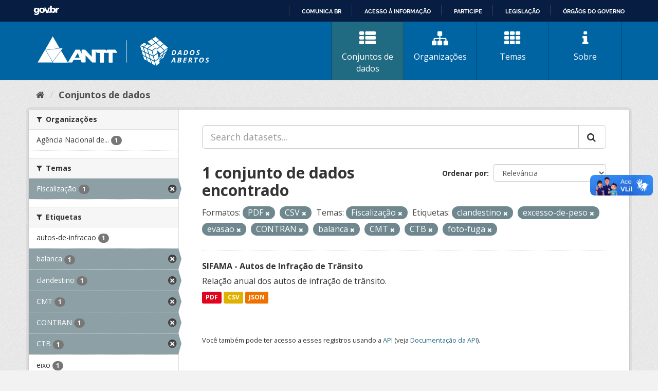

--- FILE ---
content_type: text/html; charset=utf-8
request_url: https://dados.antt.gov.br/dataset?tags=clandestino&tags=excesso-de-peso&groups=fiscalizacao&tags=evasao&res_format=PDF&res_format=CSV&tags=CONTRAN&tags=balanca&tags=CMT&tags=CTB&tags=foto-fuga
body_size: 32501
content:
<!DOCTYPE html>
<!--[if IE 9]> <html lang="pt_BR" class="ie9"> <![endif]-->
<!--[if gt IE 8]><!--> <html lang="pt_BR"> <!--<![endif]-->
  <head>
    <link rel="stylesheet" type="text/css" href="/fanstatic/vendor/:version:2019-07-31T12:35:57.51/select2/select2.css" />
<link rel="stylesheet" type="text/css" href="/fanstatic/css/:version:2019-07-31T12:35:57.49/main.min.css" />
<link rel="stylesheet" type="text/css" href="/fanstatic/vendor/:version:2019-07-31T12:35:57.51/font-awesome/css/font-awesome.min.css" />
<link rel="stylesheet" type="text/css" href="/fanstatic/antt_theme/:version:2019-08-16T00:24:37.83/antt-ckan-theme.css" />

    <meta charset="utf-8" />
      <meta name="generator" content="ckan 2.8.3" />
      <meta name="viewport" content="width=device-width, initial-scale=1.0">
    <title>Conjuntos de dados - Portal de Dados Abertos ANTT</title>

    
    <!-- <link rel="shortcut icon" href="/base/images/ckan.ico" /> -->
<link rel="shortcut icon" href="/favicon/favicon.ico" />
<link rel="apple-touch-icon" sizes="57x57" href="/favicon/apple-icon-57x57.png">
<link rel="apple-touch-icon" sizes="60x60" href="/favicon/apple-icon-60x60.png">
<link rel="apple-touch-icon" sizes="72x72" href="/favicon/apple-icon-72x72.png">
<link rel="apple-touch-icon" sizes="76x76" href="/favicon/apple-icon-76x76.png">
<link rel="apple-touch-icon" sizes="114x114" href="/favicon/apple-icon-114x114.png">
<link rel="apple-touch-icon" sizes="120x120" href="/favicon/apple-icon-120x120.png">
<link rel="apple-touch-icon" sizes="144x144" href="/favicon/apple-icon-144x144.png">
<link rel="apple-touch-icon" sizes="152x152" href="/favicon/apple-icon-152x152.png">
<link rel="apple-touch-icon" sizes="180x180" href="/favicon/apple-icon-180x180.png">
<link rel="icon" type="image/png" sizes="192x192" href="/favicon/android-icon-192x192.png">
<link rel="icon" type="image/png" sizes="32x32" href="/favicon/favicon-32x32.png">
<link rel="icon" type="image/png" sizes="96x96" href="/favicon/favicon-96x96.png">
<link rel="icon" type="image/png" sizes="16x16" href="/favicon/favicon-16x16.png">
<link rel="manifest" href="/favicon/manifest.json">
<meta name="msapplication-TileColor" content="#ffffff">
<meta name="msapplication-TileImage" content="/favicon/ms-icon-144x144.png">
<meta name="theme-color" content="#ffffff">


      
    


<!-- <link rel="shortcut icon" href="/base/images/ckan.ico" /> -->
<link rel="shortcut icon" href="/favicon/favicon.ico" />
<link rel="apple-touch-icon" sizes="57x57" href="/favicon/apple-icon-57x57.png">
<link rel="apple-touch-icon" sizes="60x60" href="/favicon/apple-icon-60x60.png">
<link rel="apple-touch-icon" sizes="72x72" href="/favicon/apple-icon-72x72.png">
<link rel="apple-touch-icon" sizes="76x76" href="/favicon/apple-icon-76x76.png">
<link rel="apple-touch-icon" sizes="114x114" href="/favicon/apple-icon-114x114.png">
<link rel="apple-touch-icon" sizes="120x120" href="/favicon/apple-icon-120x120.png">
<link rel="apple-touch-icon" sizes="144x144" href="/favicon/apple-icon-144x144.png">
<link rel="apple-touch-icon" sizes="152x152" href="/favicon/apple-icon-152x152.png">
<link rel="apple-touch-icon" sizes="180x180" href="/favicon/apple-icon-180x180.png">
<link rel="icon" type="image/png" sizes="192x192" href="/favicon/android-icon-192x192.png">
<link rel="icon" type="image/png" sizes="32x32" href="/favicon/favicon-32x32.png">
<link rel="icon" type="image/png" sizes="96x96" href="/favicon/favicon-96x96.png">
<link rel="icon" type="image/png" sizes="16x16" href="/favicon/favicon-16x16.png">
<link rel="manifest" href="/favicon/manifest.json">
<meta name="msapplication-TileColor" content="#ffffff">
<meta name="msapplication-TileImage" content="/favicon/ms-icon-144x144.png">
<meta name="theme-color" content="#ffffff">




    
      
      
    
    
  </head>

  
  <body data-site-root="https://dados.antt.gov.br/" data-locale-root="https://dados.antt.gov.br/" >

    
    <div class="hide"><a href="#content">Pular para o conteúdo</a></div>
  

  
    
<div id="barra-brasil" style="background:#7F7F7F; height: 20px; padding:0 0 0 10px;display:block;">
  <ul id="menu-barra-temp" style="list-style:none;">
    <li style="display:inline; float:left;padding-right:10px; margin-right:10px; border-right:1px solid #EDEDED">
      <a href="https://brasil.gov.br" style="font-family:sans,sans-serif; text-decoration:none; color:white;">Portal do
        Governo Brasileiro</a>
    </li>
  </ul>
</div>


<header id="header" class="cabecalho navbar-static-top masthead">

  <div class="container">
    <nav class="header-image navbar-light row">

      <!-- LOGO -->
       
      <a class="logo col-md-5 col-xs-12" href="/">
        <img src="/logo_ckan_antt.svg" alt="Portal de Dados Abertos ANTT" title="Portal de Dados Abertos ANTT" />
      </a>
       

      <!-- MENU PRINCIPAL -->
      <div class="navbar navbar-expand-lg col-md-7 col-xs-12" id="main-navigation-toggle">
        
        <div class="navbar-collapse" id="navbarNav">
          <ul class="nav nav-pills">
            
            <li class="active"><a href="/dataset"><i class="fa fa-fas fa-th-list"></i> Conjuntos de dados</a></li>
            <li><a href="/organization"><i class="fa fa-fas fa-sitemap"></i> Organizações</a></li>
            <li><a href="/group"><i class="fa fa-fas fa-th"></i> Temas</a></li>
            <li><a href="/about"><i class="fa fa-fas fa-info"></i> Sobre</a></li>
            
          </ul>
        </div>
        
      </div>
    </nav>

  </div>

</header>

  
    <div role="main">
      <div id="content" class="container">
        
          
            <div class="flash-messages">
              
                
              
            </div>
          

          
            <div class="toolbar">
              
                
                  <ol class="breadcrumb">
                    
<li class="home"><a href="/"><i class="fa fa-home"></i><span> Início</span></a></li>
                    
  <li class="active"><a class=" active" href="/dataset">Conjuntos de dados</a></li>

                  </ol>
                
              
            </div>
          

          <div class="row wrapper">
            
            
            

            
              <aside class="secondary col-sm-3">
                
                
<div class="filters">
  <div>
    
      

  
  
    
      
      
        <section class="module module-narrow module-shallow">
          
            <h2 class="module-heading">
              <i class="fa fa-filter"></i>
              
              Organizações
            </h2>
          
          
            
            
              <nav>
                <ul class="list-unstyled nav nav-simple nav-facet">
                  
                    
                    
                    
                    
                      <li class="nav-item">
                        <a href="/dataset?tags=clandestino&amp;organization=agencia-nacional-de-transportes-terrestres-antt&amp;tags=excesso-de-peso&amp;groups=fiscalizacao&amp;tags=evasao&amp;res_format=PDF&amp;res_format=CSV&amp;tags=CONTRAN&amp;tags=balanca&amp;tags=CMT&amp;tags=CTB&amp;tags=foto-fuga" title="Agência Nacional de Transportes Terrestres - ANTT">
                          <span class="item-label">Agência Nacional de...</span>
                          <span class="hidden separator"> - </span>
                          <span class="item-count badge">1</span>
                        </a>
                      </li>
                  
                </ul>
              </nav>

              <p class="module-footer">
                
                  
                
              </p>
            
            
          
        </section>
      
    
  

    
      

  
  
    
      
      
        <section class="module module-narrow module-shallow">
          
            <h2 class="module-heading">
              <i class="fa fa-filter"></i>
              
              Temas
            </h2>
          
          
            
            
              <nav>
                <ul class="list-unstyled nav nav-simple nav-facet">
                  
                    
                    
                    
                    
                      <li class="nav-item active">
                        <a href="/dataset?tags=clandestino&amp;tags=excesso-de-peso&amp;tags=evasao&amp;res_format=PDF&amp;res_format=CSV&amp;tags=CONTRAN&amp;tags=balanca&amp;tags=CMT&amp;tags=CTB&amp;tags=foto-fuga" title="">
                          <span class="item-label">Fiscalização</span>
                          <span class="hidden separator"> - </span>
                          <span class="item-count badge">1</span>
                        </a>
                      </li>
                  
                </ul>
              </nav>

              <p class="module-footer">
                
                  
                
              </p>
            
            
          
        </section>
      
    
  

    
      

  
  
    
      
      
        <section class="module module-narrow module-shallow">
          
            <h2 class="module-heading">
              <i class="fa fa-filter"></i>
              
              Etiquetas
            </h2>
          
          
            
            
              <nav>
                <ul class="list-unstyled nav nav-simple nav-facet">
                  
                    
                    
                    
                    
                      <li class="nav-item">
                        <a href="/dataset?tags=clandestino&amp;tags=excesso-de-peso&amp;groups=fiscalizacao&amp;tags=evasao&amp;res_format=PDF&amp;tags=autos-de-infracao&amp;res_format=CSV&amp;tags=CONTRAN&amp;tags=balanca&amp;tags=CMT&amp;tags=CTB&amp;tags=foto-fuga" title="">
                          <span class="item-label">autos-de-infracao</span>
                          <span class="hidden separator"> - </span>
                          <span class="item-count badge">1</span>
                        </a>
                      </li>
                  
                    
                    
                    
                    
                      <li class="nav-item active">
                        <a href="/dataset?tags=clandestino&amp;tags=excesso-de-peso&amp;groups=fiscalizacao&amp;tags=evasao&amp;res_format=PDF&amp;res_format=CSV&amp;tags=CONTRAN&amp;tags=CMT&amp;tags=CTB&amp;tags=foto-fuga" title="">
                          <span class="item-label">balanca</span>
                          <span class="hidden separator"> - </span>
                          <span class="item-count badge">1</span>
                        </a>
                      </li>
                  
                    
                    
                    
                    
                      <li class="nav-item active">
                        <a href="/dataset?tags=excesso-de-peso&amp;groups=fiscalizacao&amp;tags=evasao&amp;res_format=PDF&amp;res_format=CSV&amp;tags=CONTRAN&amp;tags=balanca&amp;tags=CMT&amp;tags=CTB&amp;tags=foto-fuga" title="">
                          <span class="item-label">clandestino</span>
                          <span class="hidden separator"> - </span>
                          <span class="item-count badge">1</span>
                        </a>
                      </li>
                  
                    
                    
                    
                    
                      <li class="nav-item active">
                        <a href="/dataset?tags=clandestino&amp;tags=excesso-de-peso&amp;groups=fiscalizacao&amp;tags=evasao&amp;res_format=PDF&amp;res_format=CSV&amp;tags=CONTRAN&amp;tags=balanca&amp;tags=CTB&amp;tags=foto-fuga" title="">
                          <span class="item-label">CMT</span>
                          <span class="hidden separator"> - </span>
                          <span class="item-count badge">1</span>
                        </a>
                      </li>
                  
                    
                    
                    
                    
                      <li class="nav-item active">
                        <a href="/dataset?tags=clandestino&amp;tags=excesso-de-peso&amp;groups=fiscalizacao&amp;tags=evasao&amp;res_format=PDF&amp;res_format=CSV&amp;tags=balanca&amp;tags=CMT&amp;tags=CTB&amp;tags=foto-fuga" title="">
                          <span class="item-label">CONTRAN</span>
                          <span class="hidden separator"> - </span>
                          <span class="item-count badge">1</span>
                        </a>
                      </li>
                  
                    
                    
                    
                    
                      <li class="nav-item active">
                        <a href="/dataset?tags=clandestino&amp;tags=excesso-de-peso&amp;groups=fiscalizacao&amp;tags=evasao&amp;res_format=PDF&amp;res_format=CSV&amp;tags=CONTRAN&amp;tags=balanca&amp;tags=CMT&amp;tags=foto-fuga" title="">
                          <span class="item-label">CTB</span>
                          <span class="hidden separator"> - </span>
                          <span class="item-count badge">1</span>
                        </a>
                      </li>
                  
                    
                    
                    
                    
                      <li class="nav-item">
                        <a href="/dataset?tags=clandestino&amp;tags=eixo&amp;tags=excesso-de-peso&amp;groups=fiscalizacao&amp;tags=evasao&amp;res_format=PDF&amp;res_format=CSV&amp;tags=CONTRAN&amp;tags=balanca&amp;tags=CMT&amp;tags=CTB&amp;tags=foto-fuga" title="">
                          <span class="item-label">eixo</span>
                          <span class="hidden separator"> - </span>
                          <span class="item-count badge">1</span>
                        </a>
                      </li>
                  
                    
                    
                    
                    
                      <li class="nav-item active">
                        <a href="/dataset?tags=clandestino&amp;tags=excesso-de-peso&amp;groups=fiscalizacao&amp;res_format=PDF&amp;res_format=CSV&amp;tags=CONTRAN&amp;tags=balanca&amp;tags=CMT&amp;tags=CTB&amp;tags=foto-fuga" title="">
                          <span class="item-label">evasao</span>
                          <span class="hidden separator"> - </span>
                          <span class="item-count badge">1</span>
                        </a>
                      </li>
                  
                    
                    
                    
                    
                      <li class="nav-item active">
                        <a href="/dataset?tags=clandestino&amp;groups=fiscalizacao&amp;tags=evasao&amp;res_format=PDF&amp;res_format=CSV&amp;tags=CONTRAN&amp;tags=balanca&amp;tags=CMT&amp;tags=CTB&amp;tags=foto-fuga" title="">
                          <span class="item-label">excesso-de-peso</span>
                          <span class="hidden separator"> - </span>
                          <span class="item-count badge">1</span>
                        </a>
                      </li>
                  
                    
                    
                    
                    
                      <li class="nav-item active">
                        <a href="/dataset?tags=clandestino&amp;tags=excesso-de-peso&amp;groups=fiscalizacao&amp;tags=evasao&amp;res_format=PDF&amp;res_format=CSV&amp;tags=CONTRAN&amp;tags=balanca&amp;tags=CMT&amp;tags=CTB" title="">
                          <span class="item-label">foto-fuga</span>
                          <span class="hidden separator"> - </span>
                          <span class="item-count badge">1</span>
                        </a>
                      </li>
                  
                </ul>
              </nav>

              <p class="module-footer">
                
                  
                    <a href="/dataset?tags=clandestino&amp;tags=excesso-de-peso&amp;groups=fiscalizacao&amp;tags=evasao&amp;res_format=PDF&amp;res_format=CSV&amp;tags=CONTRAN&amp;tags=balanca&amp;tags=CMT&amp;tags=CTB&amp;tags=foto-fuga&amp;_tags_limit=0" class="read-more">Mostrar mais Etiquetas</a>
                  
                
              </p>
            
            
          
        </section>
      
    
  

    
      

  
  
    
      
      
        <section class="module module-narrow module-shallow">
          
            <h2 class="module-heading">
              <i class="fa fa-filter"></i>
              
              Formatos
            </h2>
          
          
            
            
              <nav>
                <ul class="list-unstyled nav nav-simple nav-facet">
                  
                    
                    
                    
                    
                      <li class="nav-item active">
                        <a href="/dataset?tags=clandestino&amp;tags=excesso-de-peso&amp;groups=fiscalizacao&amp;tags=evasao&amp;res_format=PDF&amp;tags=CONTRAN&amp;tags=balanca&amp;tags=CMT&amp;tags=CTB&amp;tags=foto-fuga" title="">
                          <span class="item-label">CSV</span>
                          <span class="hidden separator"> - </span>
                          <span class="item-count badge">1</span>
                        </a>
                      </li>
                  
                    
                    
                    
                    
                      <li class="nav-item">
                        <a href="/dataset?tags=clandestino&amp;tags=excesso-de-peso&amp;groups=fiscalizacao&amp;tags=evasao&amp;res_format=PDF&amp;res_format=JSON&amp;res_format=CSV&amp;tags=CONTRAN&amp;tags=balanca&amp;tags=CMT&amp;tags=CTB&amp;tags=foto-fuga" title="">
                          <span class="item-label">JSON</span>
                          <span class="hidden separator"> - </span>
                          <span class="item-count badge">1</span>
                        </a>
                      </li>
                  
                    
                    
                    
                    
                      <li class="nav-item active">
                        <a href="/dataset?tags=clandestino&amp;tags=excesso-de-peso&amp;groups=fiscalizacao&amp;tags=evasao&amp;res_format=CSV&amp;tags=CONTRAN&amp;tags=balanca&amp;tags=CMT&amp;tags=CTB&amp;tags=foto-fuga" title="">
                          <span class="item-label">PDF</span>
                          <span class="hidden separator"> - </span>
                          <span class="item-count badge">1</span>
                        </a>
                      </li>
                  
                </ul>
              </nav>

              <p class="module-footer">
                
                  
                
              </p>
            
            
          
        </section>
      
    
  

    
      

  
  
    
      
      
        <section class="module module-narrow module-shallow">
          
            <h2 class="module-heading">
              <i class="fa fa-filter"></i>
              
              Licenças
            </h2>
          
          
            
            
              <nav>
                <ul class="list-unstyled nav nav-simple nav-facet">
                  
                    
                    
                    
                    
                      <li class="nav-item">
                        <a href="/dataset?tags=clandestino&amp;tags=excesso-de-peso&amp;groups=fiscalizacao&amp;tags=evasao&amp;res_format=PDF&amp;res_format=CSV&amp;tags=CONTRAN&amp;tags=balanca&amp;tags=CMT&amp;tags=CTB&amp;license_id=cc-by&amp;tags=foto-fuga" title="Creative Commons Atribuição">
                          <span class="item-label">Creative Commons At...</span>
                          <span class="hidden separator"> - </span>
                          <span class="item-count badge">1</span>
                        </a>
                      </li>
                  
                </ul>
              </nav>

              <p class="module-footer">
                
                  
                
              </p>
            
            
          
        </section>
      
    
  

    
  </div>
  <a class="close no-text hide-filters"><i class="fa fa-times-circle"></i><span class="text">close</span></a>
</div>

              </aside>
            

            
              <div class="primary col-sm-9 col-xs-12">
                
                
  <section class="module">
    <div class="module-content">
      
        
      
      
        
        
        







<form id="dataset-search-form" class="search-form" method="get" data-module="select-switch">

  
    <div class="input-group search-input-group">
      <input aria-label="Search datasets..." id="field-giant-search" type="text" class="form-control input-lg" name="q" value="" autocomplete="off" placeholder="Search datasets...">
      
      <span class="input-group-btn">
        <button class="btn btn-default btn-lg" type="submit" value="search">
          <i class="fa fa-search"></i>
        </button>
      </span>
      
    </div>
  

  
    <span>
  
  

  
  
  
  <input type="hidden" name="tags" value="clandestino" />
  
  
  
  
  
  <input type="hidden" name="tags" value="excesso-de-peso" />
  
  
  
  
  
  <input type="hidden" name="groups" value="fiscalizacao" />
  
  
  
  
  
  <input type="hidden" name="tags" value="evasao" />
  
  
  
  
  
  <input type="hidden" name="res_format" value="PDF" />
  
  
  
  
  
  <input type="hidden" name="res_format" value="CSV" />
  
  
  
  
  
  <input type="hidden" name="tags" value="CONTRAN" />
  
  
  
  
  
  <input type="hidden" name="tags" value="balanca" />
  
  
  
  
  
  <input type="hidden" name="tags" value="CMT" />
  
  
  
  
  
  <input type="hidden" name="tags" value="CTB" />
  
  
  
  
  
  <input type="hidden" name="tags" value="foto-fuga" />
  
  
  
  </span>
  

  
    
      <div class="form-select form-group control-order-by">
        <label for="field-order-by">Ordenar por</label>
        <select id="field-order-by" name="sort" class="form-control">
          
            
              <option value="score desc, metadata_modified desc" selected="selected">Relevância</option>
            
          
            
              <option value="title_string asc">Nome Crescente</option>
            
          
            
              <option value="title_string desc">Nome Descrescente</option>
            
          
            
              <option value="metadata_modified desc">Modificada pela última vez</option>
            
          
            
          
        </select>
        
        <button class="btn btn-default js-hide" type="submit">Ir</button>
        
      </div>
    
  

  
    
      <h2>

  
  
  
  

1 conjunto de dados encontrado</h2>
    
  

  
    
      <p class="filter-list">
        
          
          <span class="facet">Formatos:</span>
          
            <span class="filtered pill">PDF
              <a href="dataset?tags=clandestino&amp;tags=excesso-de-peso&amp;groups=fiscalizacao&amp;tags=evasao&amp;res_format=CSV&amp;tags=CONTRAN&amp;tags=balanca&amp;tags=CMT&amp;tags=CTB&amp;tags=foto-fuga" class="remove" title="Remover"><i class="fa fa-times"></i></a>
            </span>
          
            <span class="filtered pill">CSV
              <a href="dataset?tags=clandestino&amp;tags=excesso-de-peso&amp;groups=fiscalizacao&amp;tags=evasao&amp;res_format=PDF&amp;tags=CONTRAN&amp;tags=balanca&amp;tags=CMT&amp;tags=CTB&amp;tags=foto-fuga" class="remove" title="Remover"><i class="fa fa-times"></i></a>
            </span>
          
        
          
          <span class="facet">Temas:</span>
          
            <span class="filtered pill">Fiscalização
              <a href="dataset?tags=clandestino&amp;tags=excesso-de-peso&amp;tags=evasao&amp;res_format=PDF&amp;res_format=CSV&amp;tags=CONTRAN&amp;tags=balanca&amp;tags=CMT&amp;tags=CTB&amp;tags=foto-fuga" class="remove" title="Remover"><i class="fa fa-times"></i></a>
            </span>
          
        
          
          <span class="facet">Etiquetas:</span>
          
            <span class="filtered pill">clandestino
              <a href="dataset?tags=excesso-de-peso&amp;groups=fiscalizacao&amp;tags=evasao&amp;res_format=PDF&amp;res_format=CSV&amp;tags=CONTRAN&amp;tags=balanca&amp;tags=CMT&amp;tags=CTB&amp;tags=foto-fuga" class="remove" title="Remover"><i class="fa fa-times"></i></a>
            </span>
          
            <span class="filtered pill">excesso-de-peso
              <a href="dataset?tags=clandestino&amp;groups=fiscalizacao&amp;tags=evasao&amp;res_format=PDF&amp;res_format=CSV&amp;tags=CONTRAN&amp;tags=balanca&amp;tags=CMT&amp;tags=CTB&amp;tags=foto-fuga" class="remove" title="Remover"><i class="fa fa-times"></i></a>
            </span>
          
            <span class="filtered pill">evasao
              <a href="dataset?tags=clandestino&amp;tags=excesso-de-peso&amp;groups=fiscalizacao&amp;res_format=PDF&amp;res_format=CSV&amp;tags=CONTRAN&amp;tags=balanca&amp;tags=CMT&amp;tags=CTB&amp;tags=foto-fuga" class="remove" title="Remover"><i class="fa fa-times"></i></a>
            </span>
          
            <span class="filtered pill">CONTRAN
              <a href="dataset?tags=clandestino&amp;tags=excesso-de-peso&amp;groups=fiscalizacao&amp;tags=evasao&amp;res_format=PDF&amp;res_format=CSV&amp;tags=balanca&amp;tags=CMT&amp;tags=CTB&amp;tags=foto-fuga" class="remove" title="Remover"><i class="fa fa-times"></i></a>
            </span>
          
            <span class="filtered pill">balanca
              <a href="dataset?tags=clandestino&amp;tags=excesso-de-peso&amp;groups=fiscalizacao&amp;tags=evasao&amp;res_format=PDF&amp;res_format=CSV&amp;tags=CONTRAN&amp;tags=CMT&amp;tags=CTB&amp;tags=foto-fuga" class="remove" title="Remover"><i class="fa fa-times"></i></a>
            </span>
          
            <span class="filtered pill">CMT
              <a href="dataset?tags=clandestino&amp;tags=excesso-de-peso&amp;groups=fiscalizacao&amp;tags=evasao&amp;res_format=PDF&amp;res_format=CSV&amp;tags=CONTRAN&amp;tags=balanca&amp;tags=CTB&amp;tags=foto-fuga" class="remove" title="Remover"><i class="fa fa-times"></i></a>
            </span>
          
            <span class="filtered pill">CTB
              <a href="dataset?tags=clandestino&amp;tags=excesso-de-peso&amp;groups=fiscalizacao&amp;tags=evasao&amp;res_format=PDF&amp;res_format=CSV&amp;tags=CONTRAN&amp;tags=balanca&amp;tags=CMT&amp;tags=foto-fuga" class="remove" title="Remover"><i class="fa fa-times"></i></a>
            </span>
          
            <span class="filtered pill">foto-fuga
              <a href="dataset?tags=clandestino&amp;tags=excesso-de-peso&amp;groups=fiscalizacao&amp;tags=evasao&amp;res_format=PDF&amp;res_format=CSV&amp;tags=CONTRAN&amp;tags=balanca&amp;tags=CMT&amp;tags=CTB" class="remove" title="Remover"><i class="fa fa-times"></i></a>
            </span>
          
        
      </p>
      <a class="show-filters btn btn-default">Filtrar Resultados</a>
    
  

</form>




      
      
        

  
    <ul class="dataset-list list-unstyled">
    	
	      
	        






  <li class="dataset-item">
    
      <div class="dataset-content">
        
          <h3 class="dataset-heading">
            
              
            
            
              <a href="/dataset/sifama-autos-de-infracao-transito">SIFAMA -  Autos de Infração de Trânsito</a>
            
            
              
              
            
          </h3>
        
        
          
        
        
          
            <div>Relação anual dos autos de infração de trânsito.</div>
          
        
      </div>
      
        
          
            <ul class="dataset-resources list-unstyled">
              
                
                <li>
                  <a href="/dataset/sifama-autos-de-infracao-transito" class="label label-default" data-format="pdf">PDF</a>
                </li>
                
                <li>
                  <a href="/dataset/sifama-autos-de-infracao-transito" class="label label-default" data-format="csv">CSV</a>
                </li>
                
                <li>
                  <a href="/dataset/sifama-autos-de-infracao-transito" class="label label-default" data-format="json">JSON</a>
                </li>
                
              
            </ul>
          
        
      
    
  </li>

	      
	    
    </ul>
  

      
    </div>

    
      
    
  </section>

  
  <section class="module">
    <div class="module-content">
      
      <small>
        
        
        
           Você também pode ter acesso a esses registros usando a <a href="/api/3">API</a> (veja <a href="http://docs.ckan.org/en/2.8/api/">Documentação da API</a>). 
      </small>
      
    </div>
  </section>
  

              </div>
            
          </div>
        
      </div>
    </div>
  
    <footer>
  <div class="container">
    <div class="row">
      <div class="col-md-4 col-sm-6 col-xs-12 address">
        <h4>Endereço</h4>
        <p>Setor de Clubes Esportivos Sul - SCES, trecho 03, lote 10, Projeto Orla Polo 8 - Brasília - DF</p>
      </div>
      <div class="col-md-4 col-sm-6 col-xs-12 contacts">
        <h4>Contatos</h4>
        <p>Telefone 166</p>
        <p><a href="mailto:ouvidoria@antt.gov.br">ouvidoria@antt.gov.br</a></p>
		<p><a href="https://ouvidoria.antt.gov.br/Cadastro/Mensagem.aspx" target="_blank">Formulário Fale Conosco</a></p>
      </div>
      <div class="col-md-4 col-sm-12 logo-container">
        <a class="logo-footer" href="#"><img src="/logo_antt.svg"></a>
      </div>
    </div>
  </div>
</footer>

<script defer="defer" src="https://barra.brasil.gov.br/barra_2.0.js" type="text/javascript"></script>
<script>
  // Identificar Internet Explorer 6-11
  var element = document.getElementById("header");
  if ((false || !!document.documentMode) || (navigator.userAgent.indexOf("MSIE") != -1) || (!!document.documentMode ==
      true)) {
    element.classList.add("ie");
  }

</script>

  
    
    
    
  
    
    
    
        
        
        <div class="js-hide" data-module="google-analytics"
             data-module-googleanalytics_resource_prefix="">
        </div>
    


      
  <script>document.getElementsByTagName('html')[0].className += ' js';</script>
<script type="text/javascript" src="/fanstatic/vendor/:version:2019-07-31T12:35:57.51/jquery.min.js"></script>
<script type="text/javascript" src="/fanstatic/vendor/:version:2019-07-31T12:35:57.51/:bundle:bootstrap/js/bootstrap.min.js;jed.min.js;moment-with-locales.js;select2/select2.min.js"></script>
<script type="text/javascript" src="/fanstatic/base/:version:2019-07-31T12:35:57.50/:bundle:plugins/jquery.inherit.min.js;plugins/jquery.proxy-all.min.js;plugins/jquery.url-helpers.min.js;plugins/jquery.date-helpers.min.js;plugins/jquery.slug.min.js;plugins/jquery.slug-preview.min.js;plugins/jquery.truncator.min.js;plugins/jquery.masonry.min.js;plugins/jquery.form-warning.min.js;plugins/jquery.images-loaded.min.js;sandbox.min.js;module.min.js;pubsub.min.js;client.min.js;notify.min.js;i18n.min.js;main.min.js;modules/select-switch.min.js;modules/slug-preview.min.js;modules/basic-form.min.js;modules/confirm-action.min.js;modules/api-info.min.js;modules/autocomplete.min.js;modules/custom-fields.min.js;modules/data-viewer.min.js;modules/table-selectable-rows.min.js;modules/resource-form.min.js;modules/resource-upload-field.min.js;modules/resource-reorder.min.js;modules/resource-view-reorder.min.js;modules/follow.min.js;modules/activity-stream.min.js;modules/dashboard.min.js;modules/resource-view-embed.min.js;view-filters.min.js;modules/resource-view-filters-form.min.js;modules/resource-view-filters.min.js;modules/table-toggle-more.min.js;modules/dataset-visibility.min.js;modules/media-grid.min.js;modules/image-upload.min.js;modules/followers-counter.min.js"></script>
<script type="text/javascript" src="/fanstatic/ckanext-googleanalytics/:version:2021-06-28T14:34:09.77/googleanalytics_event_tracking.js"></script></body>
</html>

--- FILE ---
content_type: text/html; charset=utf-8
request_url: https://dados.antt.gov.br/fanstatic/vendor/:version:2019-07-31T12:35:57.51/:bundle:bootstrap/js/bootstrap.min.js;jed.min.js;moment-with-locales.js;select2/select2.min.js
body_size: 246
content:
<html><head><title>Request Rejected</title></head><body>The requested URL was rejected. Please consult with your administrator.<br><br>Your support ID is: 4431997515704298160<br><br><a href='javascript:history.back();'>[Go Back]</a></body></html>

--- FILE ---
content_type: text/html; charset=utf-8
request_url: https://dados.antt.gov.br/fanstatic/base/:version:2019-07-31T12:35:57.50/:bundle:plugins/jquery.inherit.min.js;plugins/jquery.proxy-all.min.js;plugins/jquery.url-helpers.min.js;plugins/jquery.date-helpers.min.js;plugins/jquery.slug.min.js;plugins/jquery.slug-preview.min.js;plugins/jquery.truncator.min.js;plugins/jquery.masonry.min.js;plugins/jquery.form-warning.min.js;plugins/jquery.images-loaded.min.js;sandbox.min.js;module.min.js;pubsub.min.js;client.min.js;notify.min.js;i18n.min.js;main.min.js;modules/select-switch.min.js;modules/slug-preview.min.js;modules/basic-form.min.js;modules/confirm-action.min.js;modules/api-info.min.js;modules/autocomplete.min.js;modules/custom-fields.min.js;modules/data-viewer.min.js;modules/table-selectable-rows.min.js;modules/resource-form.min.js;modules/resource-upload-field.min.js;modules/resource-reorder.min.js;modules/resource-view-reorder.min.js;modules/follow.min.js;modules/activity-stream.min.js;modules/dashboard.min.js;modules/resource-view-embed.min.js;view-filters.min.js;modules/resource-view-filters-form.min.js;modules/resource-view-filters.min.js;modules/table-toggle-more.min.js;modules/dataset-visibility.min.js;modules/media-grid.min.js;modules/image-upload.min.js;modules/followers-counter.min.js
body_size: 246
content:
<html><head><title>Request Rejected</title></head><body>The requested URL was rejected. Please consult with your administrator.<br><br>Your support ID is: 4431997515713503697<br><br><a href='javascript:history.back();'>[Go Back]</a></body></html>

--- FILE ---
content_type: image/svg+xml
request_url: https://dados.antt.gov.br/logo_antt.svg
body_size: 19274
content:
<svg id="Camada_1" data-name="Camada 1" xmlns="http://www.w3.org/2000/svg" viewBox="0 0 5271.34 840.72"><defs><style>.cls-1{fill:#fff;}</style></defs><title>VETORIZADO</title><path class="cls-1" d="M-2887.48-3131.4c4.95.16,5.48-4.36,7.17-7.24q34.82-59.49,69.38-119.14,82.24-141.15,164.53-282.27c1-1.69,2.11-3.31,3-4.67a9,9,0,0,1,1.44-.18c.33,0,.81.08.93.29q118.58,204.9,237.07,409.84c.79,1.37,1.39,2.85,2.76,5.68-5,.19-8.81.45-12.62.45q-164.4,0-328.78,0-65.46,0-130.92,0c-4.64,0-9.29-.48-13.94-.74Z" transform="translate(2887.48 3968.98)"/><path class="cls-1" d="M2383.86-3151.4c-.69,1.13-1.34,2.29-2.09,3.38-6.34,9.18-14,15.58-26.24,14.8-10.28-.66-20.64,0-31-.21a24.19,24.19,0,0,1-8.67-1.54c-14.75-6.15-15.74-8.57-12.15-29.41,3.37,1.76,6.47,3.26,9.44,5,9.14,5.23,18.81,8.48,29.48,8a31.83,31.83,0,0,0,6.9-.91c4.09-1.15,7.93-3.71,7.63-8.07-.22-3.13-2.53-6.8-5-8.93-2.93-2.49-7-3.66-10.68-5.23-7.64-3.3-15.59-6-22.93-9.83-12.6-6.6-19.25-17.27-18.28-31.75.86-12.88,10.06-23.41,24.3-27.27,19.43-5.26,38.15-2.26,56.56,6.17v20.88c-3-.85-5.37-1.51-7.76-2.24-6.36-1.93-12.64-4.15-19.09-5.74a39.3,39.3,0,0,0-10.89-.87c-7.62.33-13.16,3.64-13.51,8-.56,6.85,4.94,8.88,9.74,11,6.68,3,13.5,5.69,20.34,8.29,9.87,3.76,18,9.62,23.89,18.51Z" transform="translate(2887.48 3968.98)"/><path class="cls-1" d="M-1150.95-3541.19h13q209,0,417.89-.23c9,0,13.94,2.76,17.82,10.61,5,10.1,11.13,19.62,17.71,31,3.1-5.15,5.46-9,7.72-12.87,3.86-6.62,8-13.08,11.37-20,3.15-6.54,7.56-8.74,14.87-8.68,42.65.34,85.3.16,128,.16,40.32,0,80.65.25,121-.21,7.87-.09,11.95,2.59,15.65,9.18,14.83,26.44,30.21,52.56,45.31,78.84,1.91,3.33,3.35,6.94,5.71,11.9-11,1.61-20.53.7-30,.86-10,.16-20,0-30,0h-89.22c-.2,18.26-.07,35.45-.1,52.64q0,25.5,0,51v206.43c-8.17,2.28-112.18,2.77-124.79.59,0-51.25,0-102.78,0-154.3V-3440.4c-50.48-.37-99.91-.13-150.58-.18v310.12c-8.48,2.16-107.54,2.83-124.18,1-.08-12.61-.2-25.44-.24-38.28,0-13,0-26,0-39v-233.07c-4.11-.29-7.6-.73-11.09-.74-29-.05-58-.28-87,.15-7.6.11-12.12-2-15.8-8.9-8.09-15.24-17.15-30-25.73-44.76a9.65,9.65,0,0,0-1.59.43c-.25.13-.56.39-.6.63a26,26,0,0,0-.45,3.92q-.17,179-.32,357.89c0,.27-.36.54-1.13,1.64a49.14,49.14,0,0,1-6.88.89c-32,.07-64,0-96,.13a15.08,15.08,0,0,1-12.16-5.33q-96.18-103.73-192.57-207.26a134.52,134.52,0,0,0-14.66-14c-1.64,12.69-1.21,25.16-1.28,37.6s0,24.66,0,37v149.65c-7.25,2.72-110.49,3.67-127.82,1.24l-33.21-82.25h-10.3c-66.65,0-133.3.15-199.94-.21-8.2,0-12.45,2.67-16.21,9.75-12,22.65-24.85,44.88-37.19,67.36-2.3,4.18-4.89,6.49-10,6.47-41-.18-82-.11-123-.16a33.54,33.54,0,0,1-4.75-.79c1.29-2.7,2.22-5.06,3.49-7.21q117.39-198.24,234.73-396.5c3.47-5.87,7.25-8.22,14.21-8.16q59.48.53,119,0c7.09-.06,10.58,2.19,13.39,8.71,15.82,36.7,32.12,73.19,48.28,109.74,1.27,2.87,2.76,5.64,4.15,8.46l2.14-.4v-126.35h12c29.32,0,58.65.22,88-.15,7.29-.1,12.27,2,17.3,7.42q96.27,103.65,193,206.88c3.57,3.82,7.17,7.62,12.6,13.38.26-5.86.55-9.3.55-12.73q0-101,0-201.94Zm-449.82,108c-2.28,2.95-3.39,4.12-4.19,5.47q-41.93,70.86-83.78,141.77c-.11.18.12.6.26.88a5,5,0,0,0,.43.67h146.94C-1561-3334.19-1580.56-3382.83-1600.77-3433.24Z" transform="translate(2887.48 3968.98)"/><path class="cls-1" d="M-2617.8-3527.36l530.85-64,1.17,1.95L-2405.19-3160C-2410.43-3165-2613.42-3515.5-2617.8-3527.36Z" transform="translate(2887.48 3968.98)"/><path class="cls-1" d="M-2400.14-3969c73.25,126.89,145.55,252.15,218.73,378.91-14.35,1.8-26.73,3.41-39.13,4.91q-55.52,6.73-111,13.39c-35.69,4.28-71.39,8.46-107.08,12.77s-71.35,8.75-107,13.1q-35.67,4.35-71.36,8.58c-5.73.68-11.2.58-15.71-4.15-6.3-6.61-6.91-9.42-2.31-17.47q115-201.26,230-402.47C-2403.95-3963.39-2402.59-3965.24-2400.14-3969Z" transform="translate(2887.48 3968.98)"/><path class="cls-1" d="M-1914.86-3128.62h-12.21q-228.47,0-456.94.08c-6.67,0-12.22-.27-15.66-7.49-3-6.28-2.38-11.46,1.53-16.74q11-14.85,22-29.71,117.52-158.05,235.06-316.08c2-2.63,4-5.18,7.2-9.21Z" transform="translate(2887.48 3968.98)"/><path class="cls-1" d="M269.78-3397.19v66.59c-9.38,3-18.15.8-27.57,1.62v-112.47c7.46,0,14.43-.57,21.22.25,3.13.38,6.52,3,8.76,5.47,16,17.88,31.65,36,47.43,54.05,1.72,2,3.5,3.87,6,6.61,3.16-7.91,1.25-15.13,1.61-22.1s.07-14,.07-21v-22.57h27.78v110.77a62.88,62.88,0,0,1-21.7.35c-2.72-.39-5.31-3.67-7.43-6.1-16-18.31-31.82-36.75-47.74-55.12-2.09-2.4-4.37-4.63-6.56-6.94Z" transform="translate(2887.48 3968.98)"/><path class="cls-1" d="M1404.89-3440.71a16.43,16.43,0,0,1,2.55-.63c20.85-1.16,20.89-1.19,34.72,14.49,12.77,14.49,25.43,29.1,38.16,43.64,2.29,2.61,4.67,5.16,7,7.74l1.93-.87v-64.38a117.22,117.22,0,0,1,27.89,0v110.36c-7.08,2.42-14.42,1.61-21.49.82-2.7-.3-5.37-3.56-7.48-6q-25.31-29-50.34-58.21c-1.25-1.46-1.92-3.42-2.86-5.15-1,.52-2,1-3,1.54v67.62h-26.74C1403.07-3337.44,1402.76-3430.32,1404.89-3440.71Z" transform="translate(2887.48 3968.98)"/><path class="cls-1" d="M319.89-3179.65v-64.43c9.56-1.48,18.27-1.13,27.75-.17v110.83c-7.56,0-14.82.42-22-.24-2.4-.22-4.94-2.85-6.77-5q-24.92-28.63-49.56-57.5c-1.49-1.74-2.73-3.7-5-6.83-3.23,9.1-1.53,16.34-1.83,23.38-.32,7.65-.07,15.32-.07,23v22.5H234.74v-110c7.81-1.63,15.77-1.19,23.53-.34,2.7.29,5.37,3.6,7.51,6,15.17,17.24,30.2,34.62,45.29,51.94,2.28,2.62,4.63,5.18,6.95,7.77Z" transform="translate(2887.48 3968.98)"/><path class="cls-1" d="M858-3376.52V-3440c9.41-2.76,18-.79,26.22-1.42,2.63,7.19,3.52,94.86,1.26,111.19-6.91,2.22-14.25,1.51-21.33.68-2.68-.32-5.29-3.66-7.4-6.08-16.21-18.56-32.27-37.24-48.4-55.86a19.55,19.55,0,0,0-7.84-5.78v67.59H773.79c-2.15-8.19-2.31-101.46,0-111.69,6.93,0,14.24-.61,21.35.29,3.06.38,6.21,3.47,8.5,6.05,15.26,17.17,30.29,34.54,45.41,51.83,2.17,2.48,4.43,4.87,6.65,7.3Z" transform="translate(2887.48 3968.98)"/><path class="cls-1" d="M1845.27-3329.07v-110.48c1-.72,1.47-1.43,2-1.44,21.92-.2,44-2.77,65.68,1.67,38,7.78,56.42,50.57,36.51,83.84-9.93,16.58-25.88,23.25-44,25.84a103,103,0,0,1-14,.55C1876.49-3329,1861.53-3329.07,1845.27-3329.07Zm28.68-20.66c8.36,0,15.68.59,22.88-.11,16.48-1.61,27.69-11.61,29.93-27.17a56.42,56.42,0,0,0-.73-19.69c-2.52-11.66-10.4-19.13-21.88-22.26-9.68-2.64-19.58-2.54-30.2-1.41Z" transform="translate(2887.48 3968.98)"/><path class="cls-1" d="M1309.75-3326.75c-16.94-.86-32.33-5.18-45.1-16.7-26.49-23.9-25.29-63.24,2.54-85.56,23.45-18.81,62.26-19.06,85.56,0,17.72,14.45,25.7,33.35,20.45,55.91-5.39,23.14-21.29,37.07-43.8,43.38C1323.07-3328,1316.31-3327.72,1309.75-3326.75Zm0-24.4c18.94,1.19,36-12.13,35.73-34.16-.21-20.33-14.1-33.86-35.06-33.94-21.52-.08-35.85,13.67-35.75,34.28C1274.76-3364.63,1288.66-3351.23,1309.75-3351.15Z" transform="translate(2887.48 3968.98)"/><path class="cls-1" d="M666.32-3133.36c-3.33,0-6.68-.19-10,0-21.73,1.45-35.77-10.74-46.22-27.49-10.69-17.15-10.79-35.61-1-53.29,10.77-19.53,28-29.81,50.18-31.54,17.34-1.35,33.85,1,48.38,11.7,33.28,24.59,31.55,70.79-3,93.58-10.29,6.78-21,7.38-32.3,7C670.32-3133.41,668.32-3133.36,666.32-3133.36Zm-34.57-54.73c.12,20.63,14.68,34.41,36,34.09,20.84-.3,34.56-14,34.49-34.52s-13.85-33.88-34.93-34C645.81-3222.66,631.62-3208.93,631.75-3188.09Z" transform="translate(2887.48 3968.98)"/><path class="cls-1" d="M92.7-3409.87c-4.66-1.56-8-2.62-11.37-3.82-14.68-5.3-29.68-7.73-45.06-3.89-18.51,4.61-28.3,19-26.33,37.94,1.61,15.4,15,27.2,32.47,28.3a74.87,74.87,0,0,0,13-.19c11.18-1.28,12.45-3.37,9.9-15.59l-14.11-1.35v-18.72c7-2.17,30.78-2.63,43-.76a40.26,40.26,0,0,1,1.07,6.47c.12,10.66-.15,21.32.14,32,.15,5.25-1.57,8.94-6.12,11.55-24.78,14.22-66.6,16.32-91.65-7.21a54.57,54.57,0,0,1,6.13-85c10-7,21.32-10.66,33.43-12.11,16.86-2,33.15.41,49.13,5.83,4.27,1.44,6.7,3.78,6.46,8.66C92.5-3422.26,92.7-3416.65,92.7-3409.87Z" transform="translate(2887.48 3968.98)"/><path class="cls-1" d="M830.45-3184.43c14.08,14.1,18.67,32.79,28.18,50.47H827.4c-3-6.48-6-13.42-9.35-20.24a146.39,146.39,0,0,0-8-14.93c-4.85-7.56-11.83-10.11-21.5-7.37v42.4H760.76v-109.82a59.5,59.5,0,0,1,7.61-1c13.33-.1,26.66-.27,40,.08a60.06,60.06,0,0,1,16.69,2.51c12.39,4,20.37,12.7,22.36,25.7,1.89,12.39-3.24,22.06-13.62,29-.82.55-1.62,1.15-2.4,1.77A8,8,0,0,0,830.45-3184.43Zm-41.37-15.25a37.06,37.06,0,0,0,21.06,0c5.67-1.62,8.4-6.2,8.2-12.21-.19-5.86-3.4-10.43-9.4-11.12-6.42-.75-13-.17-19.86-.17Z" transform="translate(2887.48 3968.98)"/><path class="cls-1" d="M4.61-3176.7v42.61H-23.15V-3243.9a57.53,57.53,0,0,1,7.52-1c13.31-.1,26.63-.37,39.93.11a60.3,60.3,0,0,1,18.5,3.29c11.77,4.37,19.19,13.07,20.59,25.88,1.31,12-3.52,21.37-13.68,28-1.08.71-2.09,1.54-2.66,2,5.06,8.42,10.31,16.32,14.69,24.67s8,17.3,12.38,27H43.28c-2.91-6.38-6-13.3-9.22-20.15-2.14-4.5-4.31-9-6.87-13.28C22.47-3175.33,15.75-3179.25,4.61-3176.7Zm.6-21.41c7.22-.48,13.86-.33,20.26-1.51,5.84-1.08,8.9-5.91,8.94-11.65s-3-10.6-8.89-11.64c-6.71-1.18-13.66-2-20.31.46Z" transform="translate(2887.48 3968.98)"/><path class="cls-1" d="M1551.83-3184.42c9.82,11.07,23.37,37.17,25.91,50.2a17.6,17.6,0,0,1-3.62.78c-8.3.07-16.61,0-25.41,0-3.11-6.9-6-13.57-9.13-20.14a158.47,158.47,0,0,0-7.37-14.17c-4.79-7.92-11.66-11.6-22.41-9v41.22c-7.09,2.51-14.44,2.83-26.69,1.29-2-6.92-2.49-97.77-.55-109.74a30.72,30.72,0,0,1,5.53-1c14-.09,28-.34,42,.1a57.45,57.45,0,0,1,17.56,3.11c11.83,4.3,19.33,12.9,21,25.68,1.55,12.09-3.42,21.37-13.37,28.16a26.76,26.76,0,0,0-3,2.54C1552-3185.12,1552-3184.73,1551.83-3184.42Zm-41.34-39v25.17c7-.35,13.26-.09,19.36-1.13,6.76-1.15,10.25-6.48,9.78-13-.44-6-4.23-10.28-11-10.93C1522.83-3223.88,1516.89-3223.43,1510.49-3223.43Z" transform="translate(2887.48 3968.98)"/><path class="cls-1" d="M1630.3-3176.52v42.12c-9.63,1.73-18.37,1.21-27.77.41v-110a31.64,31.64,0,0,1,5.2-1c15,0,30-.21,44.91.13,8.74.2,17,2.29,24.26,7.82,16.62,12.75,16.25,37.75-.56,48.61-1.37.89-2.69,1.86-4.8,3.33,14.2,14.19,18.94,33,28.64,51h-31.4c-3.59-7.89-7-15.8-10.79-23.58a81.15,81.15,0,0,0-6.85-12.13C1646.22-3176.67,1639.54-3179.23,1630.3-3176.52Zm.49-46.91v25.18c6.88-.34,13.2-.07,19.3-1.1,6.76-1.13,10.36-6.51,9.94-12.92-.4-6-4.2-10.38-10.87-11C1643.31-3223.88,1637.35-3223.43,1630.79-3223.43Z" transform="translate(2887.48 3968.98)"/><path class="cls-1" d="M2140.79-3184.95c14.38,14.47,19.36,32.94,28.25,50.9h-31c-2.73-6.1-5.61-12.76-8.71-19.32-2.28-4.81-4.62-9.61-7.34-14.16-4.74-7.91-11.56-11.74-22.25-9.27v42.74h-28V-3244a46.69,46.69,0,0,1,6.31-.95c14-.07,28-.33,41.93.12a56.63,56.63,0,0,1,17.53,3.18c11.4,4.19,18.79,12.49,20.58,24.81s-3,22.1-13.35,29.07C2143.68-3187,2142.63-3186.25,2140.79-3184.95ZM2100-3198.41c4.92,0,8.85.07,12.78,0a31.85,31.85,0,0,0,5.93-.65c7-1.53,10.69-6,10.59-12.47s-4-11.1-11.16-11.79c-5.83-.56-11.75-.11-18.14-.11Z" transform="translate(2887.48 3968.98)"/><path class="cls-1" d="M-30.22-3329.11c-9.71,0-17.67.29-25.59-.19-2.09-.13-4.78-2.17-5.9-4.09-2.33-4-3.87-8.47-5.61-12.79-1.21-3-2.81-5.08-6.5-5.06-15,.1-29.92,0-45.36,0l-8.72,21.54H-157c1.2-3.58,2-6.4,3.06-9.09q18.84-46.8,37.76-93.58c3.7-9.14,3.75-9.29,13.7-9.1,7.55.14,15.1.82,22.65,1.26,3.17,6.57,6.5,13.07,9.48,19.73q18,40.13,35.71,80.33C-33.3-3337.11-32.19-3334-30.22-3329.11ZM-78-3371.56l-16.47-39.66-2.33.18c-4.84,12.84-9.69,25.68-14.89,39.48Z" transform="translate(2887.48 3968.98)"/><path class="cls-1" d="M986.1-3441.48c16.41,36.91,32.73,73.6,49.43,111.17-9.89,2.17-18.74,1.25-27.47.77-1.58-.09-3.44-2.81-4.4-4.71-2.12-4.14-3.38-8.74-5.71-12.73-1.12-1.91-3.87-4-5.93-4-14.95-.34-29.92-.18-45.37-.18-3,7.4-5.86,14.43-8.75,21.55H908.83c1.2-3.57,2-6.38,3.06-9.07q18.84-46.8,37.78-93.57c3.71-9.17,3.76-9.17,13.67-9.2C970.65-3441.5,978-3441.48,986.1-3441.48Zm-14.66,30.53-2.48,0-14.85,39.39h33.66C982-3385.39,976.74-3398.17,971.44-3410.95Z" transform="translate(2887.48 3968.98)"/><path class="cls-1" d="M1584.69-3441.46c10,0,18.94.2,27.88-.07,5.34-.17,6.5,3.59,8.12,7.24q12.55,28.23,25.13,56.46,8.72,19.57,17.36,39.19c1.16,2.62,2,5.39,3.29,9h-29.34c-3-6.76-6.13-13.65-9.63-21.45-15.46,0-31-.17-46.51.22-1.79,0-4.12,2.93-5.13,5-2.44,5.07-4.25,10.44-6.48,16.11h-29.73Zm18.08,30.43-2.38-.16-14.86,39.48h33.56Z" transform="translate(2887.48 3968.98)"/><path class="cls-1" d="M615-3350.67c-2.08,5.33-4.24,10.2-5.85,15.24-1.41,4.4-3.71,6.63-8.6,6.43-7.27-.3-14.55-.08-23.82-.08l45.33-112.38c9.82,0,18.8.14,27.76-.06,4.07-.1,6,2,7.4,5.34,2.87,6.74,5.9,13.41,8.88,20.1q16.85,37.89,33.68,75.77c1.44,3.24,2.65,6.58,4.32,10.73h-29.6c-3.07-6.85-6.18-13.78-9.45-21.09Zm7.67-20.46c12.1-.21,22.34,1,33.49-1-5.66-13.85-10.66-26.78-17.54-41.54C632.88-3398.35,628.07-3385.51,622.68-3371.13Z" transform="translate(2887.48 3968.98)"/><path class="cls-1" d="M211.4-3134.06H181.55c-1.92-4.58-3.82-9.86-6.36-14.81-1.06-2.07-3.46-4.84-5.32-4.89-15.56-.39-31.13-.22-46.93-.22L115.22-3134H86c1.1-3.35,1.86-6.13,2.93-8.79q18.75-46.76,37.58-93.46c3.49-8.65,3.54-8.64,13.08-8.69,3.66,0,7.39.45,11-.09,8.95-1.35,13.58,2.12,17.17,10.66,12.6,30,26.15,59.67,39.32,89.47C208.43-3141.72,209.66-3138.4,211.4-3134.06Zm-47.2-40.43c-5.19-14-10.75-27.14-17.61-42.55l-16,42.55Z" transform="translate(2887.48 3968.98)"/><path class="cls-1" d="M1397.36-3179.8v27h53.75V-3135c-6.77,2-68.14,2.66-82,.71v-109c7.77-2.11,69.12-2.47,80.55-.44v19.47h-52.2v23.64h49.72v20.81Z" transform="translate(2887.48 3968.98)"/><path class="cls-1" d="M1722.86-3133.31V-3243c7.63-2.45,71.23-2.75,81.06-.38v19.54h-52.61v22.58c16.41,2.51,33-.33,50.07,1.65V-3180h-49.94c-1.23,9.37-1,17.73-.19,27.24h54v18.89C1778.28-3132.75,1751.17-3133.64,1722.86-3133.31Z" transform="translate(2887.48 3968.98)"/><path class="cls-1" d="M1080.88-3133.94H1000c-2.08-7.13-2.54-98.39-.61-109.42,7-2,67.22-2.5,80-.55,1.82,6.18,1.52,12.54-.13,20.21h-52.09v23.28h50.24v20.28c-16.51,1.16-33.06-.14-50.13.8V-3153h53.6Z" transform="translate(2887.48 3968.98)"/><path class="cls-1" d="M2271.25-3200.25V-3180h-50.43v26.91h53.53V-3134h-80.66c-2.18-6.52-3-92.78-.84-110.6,26.51-.72,53.21-.19,80.54-.38v21h-52.54v23.79Z" transform="translate(2887.48 3968.98)"/><path class="cls-1" d="M1987.47-3441.06h79.92v19.84h-52.21v23.79h50.13v19.86c-16.29,2.14-32.86-.3-49,1.34-2.38,7.77-2.53,16.46-.32,26.62h52.9v19.91h-81C1985.73-3337,1985.27-3429,1987.47-3441.06Z" transform="translate(2887.48 3968.98)"/><path class="cls-1" d="M128.56-3330.35v-109.1c6.92-2.46,67.81-3.11,81-.82v18.38c-17,2.51-34.6-.53-52.49,1.68v22.36c16.26,1.42,32.79-.16,50,.92v19.56c-16.4,1.74-33-.43-50,1.27v26.47h54v18.79C203.69-3328.68,140.61-3328.22,128.56-3330.35Z" transform="translate(2887.48 3968.98)"/><path class="cls-1" d="M493.21-3409.21c-10-3.33-18.32-6.56-26.89-8.8a49.33,49.33,0,0,0-26.61.61c-17.52,5.14-27.34,18.59-25.83,35.45,1.42,15.94,14.77,28.84,32,30.51,11.4,1.1,22.58,0,33.18-4.86,4.47-2,9-3.89,14.6-6.3v23.42c-22.56,15.75-70.18,17.87-93.46-6.79-22-23.3-21-58.93,3.13-80.09,16.92-14.83,37.15-18.79,58.74-16.38,8.47.94,16.74,4,25,6.3,4.31,1.22,6.41,4.25,6.19,9C493-3421.54,493.21-3415.92,493.21-3409.21Z" transform="translate(2887.48 3968.98)"/><path class="cls-1" d="M1154.85-3408.54l-11.38-4.76c-13.86-5.83-28.07-8.3-42.82-3.88s-24.05,15.45-25,29.08c-1.39,19.37,12.54,35,32.81,36.73,11.44.95,22.57-.32,33.12-5.3,4.12-1.94,8.42-3.5,13.71-5.68v24.3c-26.63,12.66-53.91,16.32-81,1.48-33.84-18.56-38.12-64.32-9-89.67,16.65-14.52,36.59-18.5,57.84-16.3,8.48.88,16.78,3.8,25.08,6.12,4.66,1.3,7,4.54,6.7,9.71C1154.62-3421.16,1154.85-3415.57,1154.85-3408.54Z" transform="translate(2887.48 3968.98)"/><path class="cls-1" d="M1187.64-3238.14v21.95c-3.14-1-5.57-1.78-8-2.53-6.36-1.94-12.64-4.18-19.1-5.69a40.42,40.42,0,0,0-11.88-.73c-7.09.51-12.21,3.92-12.39,8.09-.28,6.17,4.51,8.5,9.09,10.54,9.72,4.33,19.81,7.91,29.28,12.71,14.88,7.54,20.84,20.64,17.63,36.52-2.72,13.42-15.39,23.89-29,23.92-9,0-18-.44-27,.14-7.66.49-14.29-1.63-21-4.9-4.37-2.14-6.9-4.64-6.5-9.87s.08-10.4.08-17.37c4.9,2.72,8,4.4,11,6.14,8.84,5,18.21,8.16,28.52,7.78a32.52,32.52,0,0,0,6.92-.73c4.06-1,7.43-3.25,8.34-7.68,1-4.62-1.75-7.69-5.32-9.83a80.82,80.82,0,0,0-9.91-4.67c-7.34-3.12-14.85-5.89-22.08-9.27-7.76-3.63-13.82-9.3-17.26-17.3-6.33-14.77-1-30.43,13.09-38.76,12.5-7.42,26.23-7.19,39.79-5.34C1170.76-3243.84,1179.19-3240.49,1187.64-3238.14Z" transform="translate(2887.48 3968.98)"/><path class="cls-1" d="M458.74-3215.62c-6.07-2.22-10.29-4.15-14.71-5.3a159.2,159.2,0,0,0-20.42-4.24,23.25,23.25,0,0,0-10.68,1.72c-7.71,3-8.39,9.38-1.61,14.27,2.65,1.91,5.87,3.07,8.9,4.41,8.52,3.75,17.32,7,25.56,11.24,11.46,6,18.05,15.42,18,28.86-.07,13.08-8.55,26-20.53,30.57-2.08.8-4.57.69-6.88.7-10,.07-20-.51-30,.21-8.15.58-14.89-2.36-21.79-5.69-2.94-1.42-4.91-3.21-4.85-6.76.1-5.91,0-11.83,0-19.41,4.56,2.44,7.7,4,10.75,5.77,8.83,5.06,18.19,8.19,28.5,7.82a32,32,0,0,0,6.92-.73c4-1.07,7.44-3.17,8.3-7.68s-1.65-7.71-5.29-9.83a90.53,90.53,0,0,0-9.91-4.67c-7.64-3.27-15.6-5.92-22.94-9.77-10.19-5.35-17.32-13.39-18.38-25.58-1.64-18.74,10.36-32.79,31.24-35.55a88.87,88.87,0,0,1,43.17,5.23c4.81,1.8,7,4.36,6.65,9.51C458.5-3226.27,458.74-3222,458.74-3215.62Z" transform="translate(2887.48 3968.98)"/><path class="cls-1" d="M1833.45-3165.13c5,2.72,8.16,4.37,11.25,6.14,9.16,5.25,18.93,8.16,29.55,7.49a22.94,22.94,0,0,0,7.73-1.61c7-3.09,8.21-10.25,2.39-15.13-2.74-2.29-6.22-3.79-9.54-5.24-8.23-3.59-16.8-6.45-24.79-10.49-11-5.57-18.14-14.24-18.86-27.3-.7-12.59,4.32-21.87,15-28.26,12.79-7.62,26.81-7.36,40.71-5.38,8.4,1.2,16.5,4.44,24.69,6.74v21.92c-3.82-1.25-6.87-2.34-10-3.23-6.69-1.93-13.37-4-20.16-5.51a27.89,27.89,0,0,0-8.94-.14c-7,.74-12.31,4.23-12.29,8.28,0,6,4.83,8.33,9.41,10.36,9.72,4.32,19.8,7.91,29.24,12.74,15.17,7.75,21.35,21.94,17.27,37.45a30.3,30.3,0,0,1-29.74,22.94c-10.31,0-20.63.11-30.94-.06-2.91,0-6.18-.18-8.66-1.47-14.87-7.69-13.28-2.63-13.39-20.25C1833.43-3157.76,1833.45-3160.38,1833.45-3165.13Z" transform="translate(2887.48 3968.98)"/><path class="cls-1" d="M519.84-3177.43V-3134H493.23c-2.15-6.81-2.81-96.18-.85-109.25.51-.42,1-1.2,1.53-1.2,18.94.17,38-.84,56.78,1,19,1.86,30.5,18.62,28.1,37-2.07,15.83-15.12,27.82-32.17,28.9C538.35-3177,530-3177.43,519.84-3177.43Zm.37-21.13c8.32,1,15.51,1.6,22.45-1.25,5.14-2.11,7.45-6.3,7.34-11.79s-2.69-9.35-8.39-10.83a39.57,39.57,0,0,0-21.4-.07Z" transform="translate(2887.48 3968.98)"/><path class="cls-1" d="M2045-3223.7H2005.3V-3134H1977c-.76-14.71-.26-29.52-.35-44.3-.09-14.6,0-29.21,0-45.1l-40.26-.8v-18.69c6.78-2.59,96.24-3.27,108.67-.74Z" transform="translate(2887.48 3968.98)"/><path class="cls-1" d="M971.84-3243.52V-3224H932.15v89.88c-9.61,1.21-18.36.82-28.46.21v-89.94H863.36v-19.5C871.65-3245.47,962.08-3245.65,971.84-3243.52Z" transform="translate(2887.48 3968.98)"/><path class="cls-1" d="M1273.85-3223.7h-40.29v-19.48c7.2-2.2,94.6-2.79,107.31-.81,2.47,7.42,2.54,10.48.09,20.26h-38.82v89c-9.52,2.68-18.29.73-28.29,1.44Z" transform="translate(2887.48 3968.98)"/><path class="cls-1" d="M-158.14-3244.32H-49.81V-3224h-40v90h-27.9c-1.28-29.33.06-58.74-.75-88.85-13.2-2.19-26.16.19-39.7-1.6Z" transform="translate(2887.48 3968.98)"/><path class="cls-1" d="M1717.4-3349.79h56.77v19.07c-7.23,2-69.66,2.59-83.43.84-2.21-6.94-2.8-98.58-.57-110.88h26.52c1.52,9.68.5,19.59.67,29.4.18,10.33,0,20.66,0,31Z" transform="translate(2887.48 3968.98)"/><path class="cls-1" d="M1214.66-3329.71h-25.24c-2.06-7.8-2.33-100.73-.27-111.14h25.25C1216.48-3433,1216.74-3340.08,1214.66-3329.71Z" transform="translate(2887.48 3968.98)"/><path class="cls-1" d="M527.49-3441.48c6,0,11.68-.05,17.31,0,2.62,0,5.24.28,7.72.42,2.18,7.46,2.66,99.17.57,111.25H527.82C525.69-3337,525.22-3428.91,527.49-3441.48Z" transform="translate(2887.48 3968.98)"/><path class="cls-1" d="M194.56-3452.78c-14,6.26-18.78-5-26.13-11.59-8.39,5.06-12.61,18.5-25.67,12.17.66-4.29,10.54-24.17,13.49-26.21a10.14,10.14,0,0,1,4.56-1.5c2.3-.26,4.69.18,7-.17,8.34-1.27,13.78,1.72,17.13,9.73C187.42-3464.33,191.18-3458.83,194.56-3452.78Z" transform="translate(2887.48 3968.98)"/></svg>